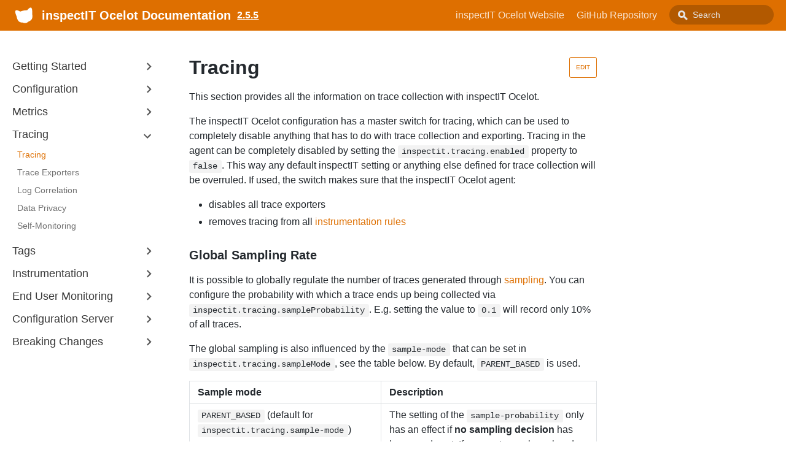

--- FILE ---
content_type: text/html; charset=utf-8
request_url: https://inspectit.github.io/inspectit-ocelot/docs/2.5.5/tracing/tracing
body_size: 7063
content:
<!DOCTYPE html><html lang="en"><head><meta charSet="utf-8"/><meta http-equiv="X-UA-Compatible" content="IE=edge"/><title>Tracing · inspectIT Ocelot Documentation</title><meta name="viewport" content="width=device-width, initial-scale=1.0"/><meta name="generator" content="Docusaurus"/><meta name="description" content="This section provides all the information on trace collection with inspectIT Ocelot."/><meta name="docsearch:version" content="2.5.5"/><meta name="docsearch:language" content="en"/><meta property="og:title" content="Tracing · inspectIT Ocelot Documentation"/><meta property="og:type" content="website"/><meta property="og:url" content="https://inspectit.github.io/inspectit-ocelot/"/><meta property="og:description" content="This section provides all the information on trace collection with inspectIT Ocelot."/><meta property="og:image" content="https://inspectit.github.io/inspectit-ocelot/img/undraw_online.svg"/><meta name="twitter:card" content="summary"/><meta name="twitter:image" content="https://inspectit.github.io/inspectit-ocelot/img/undraw_tweetstorm.svg"/><link rel="shortcut icon" href="/inspectit-ocelot/img/favicon.ico"/><link rel="stylesheet" href="https://cdn.jsdelivr.net/docsearch.js/1/docsearch.min.css"/><link rel="stylesheet" href="//cdnjs.cloudflare.com/ajax/libs/highlight.js/9.12.0/styles/atom-one-dark.min.css"/><script type="text/javascript" src="https://buttons.github.io/buttons.js"></script><script src="https://unpkg.com/vanilla-back-to-top@7.1.14/dist/vanilla-back-to-top.min.js"></script><script>
        document.addEventListener('DOMContentLoaded', function() {
          addBackToTop(
            {"zIndex":100}
          )
        });
        </script><script src="/inspectit-ocelot/js/scrollSpy.js"></script><link rel="stylesheet" href="/inspectit-ocelot/css/main.css"/><script src="/inspectit-ocelot/js/codetabs.js"></script></head><body class="sideNavVisible separateOnPageNav"><div class="fixedHeaderContainer"><div class="headerWrapper wrapper"><header><a href="/inspectit-ocelot/"><img class="logo" src="/inspectit-ocelot/img/ocelot_head_sil_logo.svg" alt="inspectIT Ocelot Documentation"/><h2 class="headerTitleWithLogo">inspectIT Ocelot Documentation</h2></a><a href="/inspectit-ocelot/versions"><h3>2.5.5</h3></a><div class="navigationWrapper navigationSlider"><nav class="slidingNav"><ul class="nav-site nav-site-internal"><li class=""><a href="https://inspectit.rocks/" target="_self">inspectIT Ocelot Website</a></li><li class=""><a href="https://github.com/inspectIT/inspectit-ocelot" target="_self">GitHub Repository</a></li><li class="navSearchWrapper reactNavSearchWrapper"><input type="text" id="search_input_react" placeholder="Search" title="Search"/></li></ul></nav></div></header></div></div><div class="navPusher"><div class="docMainWrapper wrapper"><div class="docsNavContainer" id="docsNav"><nav class="toc"><div class="toggleNav"><section class="navWrapper wrapper"><div class="navBreadcrumb wrapper"><div class="navToggle" id="navToggler"><div class="hamburger-menu"><div class="line1"></div><div class="line2"></div><div class="line3"></div></div></div><h2><i>›</i><span>Tracing</span></h2><div class="tocToggler" id="tocToggler"><i class="icon-toc"></i></div></div><div class="navGroups"><div class="navGroup"><h3 class="navGroupCategoryTitle collapsible">Getting Started<span class="arrow"><svg width="24" height="24" viewBox="0 0 24 24"><path fill="#565656" d="M7.41 15.41L12 10.83l4.59 4.58L18 14l-6-6-6 6z"></path><path d="M0 0h24v24H0z" fill="none"></path></svg></span></h3><ul class="hide"><li class="navListItem"><a class="navItem" href="/inspectit-ocelot/docs/2.5.5/doc1">Hello World</a></li><li class="navListItem"><a class="navItem" href="/inspectit-ocelot/docs/2.5.5/getting-started/quick-start">Quick Start</a></li><li class="navListItem"><a class="navItem" href="/inspectit-ocelot/docs/2.5.5/getting-started/docker-examples">Demo Application</a></li><li class="navListItem"><a class="navItem" href="/inspectit-ocelot/docs/2.5.5/getting-started/installation">Installation</a></li></ul></div><div class="navGroup"><h3 class="navGroupCategoryTitle collapsible">Configuration<span class="arrow"><svg width="24" height="24" viewBox="0 0 24 24"><path fill="#565656" d="M7.41 15.41L12 10.83l4.59 4.58L18 14l-6-6-6 6z"></path><path d="M0 0h24v24H0z" fill="none"></path></svg></span></h3><ul class="hide"><li class="navListItem"><a class="navItem" href="/inspectit-ocelot/docs/2.5.5/configuration/configuration-sources">Configuration Sources</a></li><li class="navListItem"><a class="navItem" href="/inspectit-ocelot/docs/2.5.5/configuration/external-configuration-sources">External Configuration Sources</a></li><li class="navListItem"><a class="navItem" href="/inspectit-ocelot/docs/2.5.5/configuration/logging-configuration">Logging Configuration</a></li><li class="navListItem"><a class="navItem" href="/inspectit-ocelot/docs/2.5.5/configuration/open-census-configuration">OpenCensus Configuration</a></li><li class="navListItem"><a class="navItem" href="/inspectit-ocelot/docs/2.5.5/configuration/plugin-configuration">Plugin Configuration</a></li><li class="navListItem"><a class="navItem" href="/inspectit-ocelot/docs/2.5.5/configuration/agent-command-configuration">Agent Command Configuration</a></li></ul></div><div class="navGroup"><h3 class="navGroupCategoryTitle collapsible">Metrics<span class="arrow"><svg width="24" height="24" viewBox="0 0 24 24"><path fill="#565656" d="M7.41 15.41L12 10.83l4.59 4.58L18 14l-6-6-6 6z"></path><path d="M0 0h24v24H0z" fill="none"></path></svg></span></h3><ul class="hide"><li class="navListItem"><a class="navItem" href="/inspectit-ocelot/docs/2.5.5/metrics/metrics">Metrics</a></li><li class="navListItem"><a class="navItem" href="/inspectit-ocelot/docs/2.5.5/metrics/metric-recorders">Metrics Recorders</a></li><li class="navListItem"><a class="navItem" href="/inspectit-ocelot/docs/2.5.5/metrics/metric-exporters">Metrics Exporters</a></li><li class="navListItem"><a class="navItem" href="/inspectit-ocelot/docs/2.5.5/metrics/common-tags">Common Tags</a></li><li class="navListItem"><a class="navItem" href="/inspectit-ocelot/docs/2.5.5/metrics/custom-metrics">Custom Metrics</a></li><li class="navListItem"><a class="navItem" href="/inspectit-ocelot/docs/2.5.5/metrics/self-monitoring">Self-Monitoring</a></li></ul></div><div class="navGroup"><h3 class="navGroupCategoryTitle collapsible">Tracing<span class="arrow"><svg width="24" height="24" viewBox="0 0 24 24"><path fill="#565656" d="M7.41 15.41L12 10.83l4.59 4.58L18 14l-6-6-6 6z"></path><path d="M0 0h24v24H0z" fill="none"></path></svg></span></h3><ul class="hide"><li class="navListItem navListItemActive"><a class="navItem" href="/inspectit-ocelot/docs/2.5.5/tracing/tracing">Tracing</a></li><li class="navListItem"><a class="navItem" href="/inspectit-ocelot/docs/2.5.5/tracing/trace-exporters">Trace Exporters</a></li><li class="navListItem"><a class="navItem" href="/inspectit-ocelot/docs/2.5.5/tracing/log-correlation">Log Correlation</a></li><li class="navListItem"><a class="navItem" href="/inspectit-ocelot/docs/2.5.5/tracing/privacy">Data Privacy</a></li><li class="navListItem"><a class="navItem" href="/inspectit-ocelot/docs/2.5.5/tracing/tracing-self-monitoring">Self-Monitoring</a></li></ul></div><div class="navGroup"><h3 class="navGroupCategoryTitle collapsible">Tags<span class="arrow"><svg width="24" height="24" viewBox="0 0 24 24"><path fill="#565656" d="M7.41 15.41L12 10.83l4.59 4.58L18 14l-6-6-6 6z"></path><path d="M0 0h24v24H0z" fill="none"></path></svg></span></h3><ul class="hide"><li class="navListItem"><a class="navItem" href="/inspectit-ocelot/docs/2.5.5/tags/tags-exporters">Tags Exporters</a></li></ul></div><div class="navGroup"><h3 class="navGroupCategoryTitle collapsible">Instrumentation<span class="arrow"><svg width="24" height="24" viewBox="0 0 24 24"><path fill="#565656" d="M7.41 15.41L12 10.83l4.59 4.58L18 14l-6-6-6 6z"></path><path d="M0 0h24v24H0z" fill="none"></path></svg></span></h3><ul class="hide"><li class="navListItem"><a class="navItem" href="/inspectit-ocelot/docs/2.5.5/instrumentation/instrumentation">Instrumentation</a></li><li class="navListItem"><a class="navItem" href="/inspectit-ocelot/docs/2.5.5/instrumentation/scopes">Scopes</a></li><li class="navListItem"><a class="navItem" href="/inspectit-ocelot/docs/2.5.5/instrumentation/rules">Rules &amp; Actions</a></li><li class="navListItem"><a class="navItem" href="/inspectit-ocelot/docs/2.5.5/instrumentation/code-style">Configuration Code Style</a></li><li class="navListItem"><a class="navItem" href="/inspectit-ocelot/docs/2.5.5/instrumentation/special-sensors">Special Sensors</a></li><li class="navListItem"><a class="navItem" href="/inspectit-ocelot/docs/2.5.5/instrumentation/process">Instrumentation Process</a></li></ul></div><div class="navGroup"><h3 class="navGroupCategoryTitle collapsible">End User Monitoring<span class="arrow"><svg width="24" height="24" viewBox="0 0 24 24"><path fill="#565656" d="M7.41 15.41L12 10.83l4.59 4.58L18 14l-6-6-6 6z"></path><path d="M0 0h24v24H0z" fill="none"></path></svg></span></h3><ul class="hide"><li class="navListItem"><a class="navItem" href="/inspectit-ocelot/docs/2.5.5/enduser-monitoring/enduser-monitoring-server">Overview</a></li><li class="navListItem"><a class="navItem" href="/inspectit-ocelot/docs/2.5.5/enduser-monitoring/eum-server-setup">Server Setup</a></li><li class="navListItem"><a class="navItem" href="/inspectit-ocelot/docs/2.5.5/enduser-monitoring/eum-server-configuration">Server, Metrics and Exporter Configuration</a></li><li class="navListItem"><a class="navItem" href="/inspectit-ocelot/docs/2.5.5/enduser-monitoring/install-eum-agent">Install EUM Agent</a></li></ul></div><div class="navGroup"><h3 class="navGroupCategoryTitle collapsible">Configuration Server<span class="arrow"><svg width="24" height="24" viewBox="0 0 24 24"><path fill="#565656" d="M7.41 15.41L12 10.83l4.59 4.58L18 14l-6-6-6 6z"></path><path d="M0 0h24v24H0z" fill="none"></path></svg></span></h3><ul class="hide"><li class="navListItem"><a class="navItem" href="/inspectit-ocelot/docs/2.5.5/config-server/overview">Overview</a></li><li class="navListItem"><a class="navItem" href="/inspectit-ocelot/docs/2.5.5/config-server/cs-configuration">Server Configuration</a></li><li class="navListItem"><a class="navItem" href="/inspectit-ocelot/docs/2.5.5/config-server/managing-configurations">Managing Configuration Files</a></li><li class="navListItem"><a class="navItem" href="/inspectit-ocelot/docs/2.5.5/config-server/configuration-files-staging">Configuration Files Staging</a></li><li class="navListItem"><a class="navItem" href="/inspectit-ocelot/docs/2.5.5/config-server/agent-mappings">Agent Mappings</a></li><li class="navListItem"><a class="navItem" href="/inspectit-ocelot/docs/2.5.5/config-server/scope-wizard">Scope Wizard</a></li><li class="navListItem"><a class="navItem" href="/inspectit-ocelot/docs/2.5.5/config-server/class-browser">Class Browser</a></li><li class="navListItem"><a class="navItem" href="/inspectit-ocelot/docs/2.5.5/config-server/user-authentication">User Authentication</a></li><li class="navListItem"><a class="navItem" href="/inspectit-ocelot/docs/2.5.5/config-server/config-docs">Configuration Docs</a></li><li class="navListItem"><a class="navItem" href="/inspectit-ocelot/docs/2.5.5/config-server/log-config">Server Logging Configuration</a></li><li class="navListItem"><a class="navItem" href="/inspectit-ocelot/docs/2.5.5/config-server/syntax-highlighting">YAML Editor Syntax Highlighting</a></li><li class="navListItem"><a class="navItem" href="/inspectit-ocelot/docs/2.5.5/config-server/status-table-view">Agent Status Table View</a></li></ul></div><div class="navGroup"><h3 class="navGroupCategoryTitle collapsible">Breaking Changes<span class="arrow"><svg width="24" height="24" viewBox="0 0 24 24"><path fill="#565656" d="M7.41 15.41L12 10.83l4.59 4.58L18 14l-6-6-6 6z"></path><path d="M0 0h24v24H0z" fill="none"></path></svg></span></h3><ul class="hide"><li class="navListItem"><a class="navItem" href="/inspectit-ocelot/docs/2.5.5/breaking-changes/Breaking Changes">Breaking Changes</a></li></ul></div></div></section></div><script>
            var coll = document.getElementsByClassName('collapsible');
            var checkActiveCategory = true;
            for (var i = 0; i < coll.length; i++) {
              var links = coll[i].nextElementSibling.getElementsByTagName('*');
              if (checkActiveCategory){
                for (var j = 0; j < links.length; j++) {
                  if (links[j].classList.contains('navListItemActive')){
                    coll[i].nextElementSibling.classList.toggle('hide');
                    coll[i].childNodes[1].classList.toggle('rotate');
                    checkActiveCategory = false;
                    break;
                  }
                }
              }

              coll[i].addEventListener('click', function() {
                var arrow = this.childNodes[1];
                arrow.classList.toggle('rotate');
                var content = this.nextElementSibling;
                content.classList.toggle('hide');
              });
            }

            document.addEventListener('DOMContentLoaded', function() {
              createToggler('#navToggler', '#docsNav', 'docsSliderActive');
              createToggler('#tocToggler', 'body', 'tocActive');

              var headings = document.querySelector('.toc-headings');
              headings && headings.addEventListener('click', function(event) {
                var el = event.target;
                while(el !== headings){
                  if (el.tagName === 'A') {
                    document.body.classList.remove('tocActive');
                    break;
                  } else{
                    el = el.parentNode;
                  }
                }
              }, false);

              function createToggler(togglerSelector, targetSelector, className) {
                var toggler = document.querySelector(togglerSelector);
                var target = document.querySelector(targetSelector);

                if (!toggler) {
                  return;
                }

                toggler.onclick = function(event) {
                  event.preventDefault();

                  target.classList.toggle(className);
                };
              }
            });
        </script></nav></div><div class="container mainContainer docsContainer"><div class="wrapper"><div class="post"><header class="postHeader"><a class="edit-page-link button" href="https://github.com/inspectIT/inspectit-ocelot/edit/master/inspectit-ocelot-documentation/docs/tracing/tracing.md" target="_blank" rel="noreferrer noopener">Edit</a><h1 id="__docusaurus" class="postHeaderTitle">Tracing</h1></header><article><div><span><p>This section provides all the information on trace collection with inspectIT Ocelot.</p>
<p>The inspectIT Ocelot configuration has a master switch for tracing, which can be used to completely disable anything that has to do with trace collection and exporting.
Tracing in the agent can be completely disabled by setting the <code>inspectit.tracing.enabled</code> property to <code>false</code>.
This way any default inspectIT setting or anything else defined for trace collection will be overruled.
If used, the switch makes sure that the inspectIT Ocelot agent:</p>
<ul>
<li>disables all trace exporters</li>
<li>removes tracing from all <a href="/inspectit-ocelot/docs/2.5.5/instrumentation/rules">instrumentation rules</a></li>
</ul>
<h3><a class="anchor" aria-hidden="true" id="global-sampling-rate"></a><a href="#global-sampling-rate" aria-hidden="true" class="hash-link"><svg class="hash-link-icon" aria-hidden="true" height="16" version="1.1" viewBox="0 0 16 16" width="16"><path fill-rule="evenodd" d="M4 9h1v1H4c-1.5 0-3-1.69-3-3.5S2.55 3 4 3h4c1.45 0 3 1.69 3 3.5 0 1.41-.91 2.72-2 3.25V8.59c.58-.45 1-1.27 1-2.09C10 5.22 8.98 4 8 4H4c-.98 0-2 1.22-2 2.5S3 9 4 9zm9-3h-1v1h1c1 0 2 1.22 2 2.5S13.98 12 13 12H9c-.98 0-2-1.22-2-2.5 0-.83.42-1.64 1-2.09V6.25c-1.09.53-2 1.84-2 3.25C6 11.31 7.55 13 9 13h4c1.45 0 3-1.69 3-3.5S14.5 6 13 6z"></path></svg></a>Global Sampling Rate</h3>
<p>It is possible to globally regulate the number of traces generated through <a href="https://opencensus.io/tracing/sampling/">sampling</a>.
You can configure the probability with which a trace ends up being collected via <code>inspectit.tracing.sampleProbability</code>.
E.g. setting the value to <code>0.1</code> will record only 10% of all traces.</p>
<p>The global sampling is also influenced by the <code>sample-mode</code> that can be set in <code>inspectit.tracing.sampleMode</code>, see the table below.
By default, <code>PARENT_BASED</code> is used.</p>
<table>
<thead>
<tr><th>Sample mode</th><th>Description</th></tr>
</thead>
<tbody>
<tr><td><code>PARENT_BASED</code> (default for <code>inspectit.tracing.sample-mode</code>)</td><td>The setting of the <code>sample-probability</code> only has an effect if <strong>no sampling decision</strong> has been made yet. If a parent span has already decided that a trace is sampled or not sampled, this decision will continue to be used. This means that, for example, a method within a trace that has already been started will always be recorded, even if the sample setting has been set to <code>0</code>. This also applies to the opposite case where a span has decided not to sample and the sampling rate has been set to <code>1</code>. In this case the method will <strong>not</strong> be recorded!. See also the <a href="https://github.com/open-telemetry/opentelemetry-specification/blob/main/specification/trace/sdk.md#parentbased">official documentation of OpenTelemetry</a>.</td></tr>
<tr><td><code>TRACE_ID_RATIO_BASED</code></td><td>The sampling decision is made for each span, regardless of the parent span's sampling decision, see also the <a href="https://github.com/open-telemetry/opentelemetry-specification/blob/main/specification/trace/sdk.md#parentbased">official documentation of OpenTelemetry</a>.</td></tr>
<tr><td><code>HYBRID_PARENT_TRACE_ID_RATIO_BASED</code> (default for <code>inspectit.instrumentation.rules.[name-of-rule].tracing.sample-mode</code>)</td><td>The span is sampled if the parent span has been sampled, otherwise applies a <a href="https://github.com/open-telemetry/opentelemetry-specification/blob/main/specification/trace/sdk.md#sampler">TraceIdRatioBasedSampler</a>. This behavior is similar to the previously used <a href="https://github.com/census-instrumentation/opencensus-java/blob/master/api/src/main/java/io/opencensus/trace/samplers/ProbabilitySampler.java">ProbabilitySampler</a> from OpenCensus.</td></tr>
</tbody>
</table>
<p>By default, the sample probability is <code>1.0</code>, meaning 100% (each trace is recorded).</p>

    <div class="admonition admonition-tip">
      <div class="admonition-heading">
        <h5><div class="admonition-icon"><svg xmlns="http://www.w3.org/2000/svg" width="12" height="16" viewBox="0 0 12 16"><path fill-rule="evenodd" d="M6.5 0C3.48 0 1 2.19 1 5c0 .92.55 2.25 1 3 1.34 2.25 1.78 2.78 2 4v1h5v-1c.22-1.22.66-1.75 2-4 .45-.75 1-2.08 1-3 0-2.81-2.48-5-5.5-5zm3.64 7.48c-.25.44-.47.8-.67 1.11-.86 1.41-1.25 2.06-1.45 3.23-.02.05-.02.11-.02.17H5c0-.06 0-.13-.02-.17-.2-1.17-.59-1.83-1.45-3.23-.2-.31-.42-.67-.67-1.11C2.44 6.78 2 5.65 2 5c0-2.2 2.02-4 4.5-4 1.22 0 2.36.42 3.22 1.19C10.55 2.94 11 3.94 11 5c0 .66-.44 1.78-.86 2.48zM4 14h5c-.23 1.14-1.3 2-2.5 2s-2.27-.86-2.5-2z"/></svg></div> tip</h5>
      </div>
      <div class="admonition-content">
    <p>This global setting only acts as a default value and can be <strong>overridden</strong> by <a href="/inspectit-ocelot/docs/2.5.5/instrumentation/rules#trace-sampling">individual rules</a>.</p>
<p>For example, with this technique it can be achieved that a method (e.g. HTTP entrypoint) uses different sampling rates depending on the parameters (e.g. current HTTP path).</p>
</div></div><h3><a class="anchor" aria-hidden="true" id="additional-properties"></a><a href="#additional-properties" aria-hidden="true" class="hash-link"><svg class="hash-link-icon" aria-hidden="true" height="16" version="1.1" viewBox="0 0 16 16" width="16"><path fill-rule="evenodd" d="M4 9h1v1H4c-1.5 0-3-1.69-3-3.5S2.55 3 4 3h4c1.45 0 3 1.69 3 3.5 0 1.41-.91 2.72-2 3.25V8.59c.58-.45 1-1.27 1-2.09C10 5.22 8.98 4 8 4H4c-.98 0-2 1.22-2 2.5S3 9 4 9zm9-3h-1v1h1c1 0 2 1.22 2 2.5S13.98 12 13 12H9c-.98 0-2-1.22-2-2.5 0-.83.42-1.64 1-2.09V6.25c-1.09.53-2 1.84-2 3.25C6 11.31 7.55 13 9 13h4c1.45 0 3-1.69 3-3.5S14.5 6 13 6z"></path></svg></a>Additional Properties</h3>
<p>You can additionally define the following global properties (<code>inspectit.tracing</code>-property)</p>
<table>
<thead>
<tr><th>Property</th><th>Default</th><th>Description</th></tr>
</thead>
<tbody>
<tr><td><code>sample-mode</code></td><td><code>PARENT_BASED</code></td><td>The root sample mode to be used for sampling, see above. Supported modes are <a href="https://github.com/open-telemetry/opentelemetry-specification/blob/main/specification/trace/sdk.md#parentbased"><code>PARENT_BASED</code></a>, <a href="https://github.com/open-telemetry/opentelemetry-specification/blob/main/specification/trace/sdk.md#parentbased"><code>TRACE_ID_RATIO_BASED</code></a> and <code>HYBRID_PARENT_TRACE_ID_RATIO_BASED</code> (similar to <a href="https://github.com/census-instrumentation/opencensus-java/blob/master/api/src/main/java/io/opencensus/trace/samplers/ProbabilitySampler.java">OpenCensus ProbabilitySampler</a>). For more information visit the <a href="https://github.com/open-telemetry/opentelemetry-specification/blob/main/specification/trace/sdk.md#sampler">official documentation</a>.</td></tr>
<tr><td><code>max-export-batch-size</code></td><td>512</td><td>The max export batch size for every export, i.e., the maximum number of spans exported by the used <code>BatchSpanProcessor</code></td></tr>
<tr><td><code>schedule-delay-millis</code></td><td>5000</td><td>The delay interval between two consecutive exports in milliseconds.</td></tr>
</tbody>
</table>

    <div class="admonition admonition-warning">
      <div class="admonition-heading">
        <h5><div class="admonition-icon"><svg xmlns="http://www.w3.org/2000/svg" width="16" height="16" viewBox="0 0 16 16"><path fill-rule="evenodd" d="M8.893 1.5c-.183-.31-.52-.5-.887-.5s-.703.19-.886.5L.138 13.499a.98.98 0 0 0 0 1.001c.193.31.53.501.886.501h13.964c.367 0 .704-.19.877-.5a1.03 1.03 0 0 0 .01-1.002L8.893 1.5zm.133 11.497H6.987v-2.003h2.039v2.003zm0-3.004H6.987V5.987h2.039v4.006z"/></svg></div> warning</h5>
      </div>
      <div class="admonition-content">
    <p>These properties take only effect once when the agent is starting. If you change these properties while the agent is running, they will not take effect until the agent retarted.</p>
</div></div><h3><a class="anchor" aria-hidden="true" id="common-tags-as-attributes"></a><a href="#common-tags-as-attributes" aria-hidden="true" class="hash-link"><svg class="hash-link-icon" aria-hidden="true" height="16" version="1.1" viewBox="0 0 16 16" width="16"><path fill-rule="evenodd" d="M4 9h1v1H4c-1.5 0-3-1.69-3-3.5S2.55 3 4 3h4c1.45 0 3 1.69 3 3.5 0 1.41-.91 2.72-2 3.25V8.59c.58-.45 1-1.27 1-2.09C10 5.22 8.98 4 8 4H4c-.98 0-2 1.22-2 2.5S3 9 4 9zm9-3h-1v1h1c1 0 2 1.22 2 2.5S13.98 12 13 12H9c-.98 0-2-1.22-2-2.5 0-.83.42-1.64 1-2.09V6.25c-1.09.53-2 1.84-2 3.25C6 11.31 7.55 13 9 13h4c1.45 0 3-1.69 3-3.5S14.5 6 13 6z"></path></svg></a>Common Tags as Attributes</h3>
<p>Globally defined <a href="metrics/common-tags.md">common tags</a> used when recording metrics can also be inserted as attributes in traces.
The property <code>inspectit.tracing.add-common-tags</code> defines the behavior of this feature.
Available options are:</p>
<ul>
<li><code>NEVER</code> - Never add common tags as attributes to spans.</li>
<li><code>ON_GLOBAL_ROOT</code> - Add common tags only to a global span root. Thus, only to the first span of each trace.</li>
<li><code>ON_LOCAL_ROOT</code> (default) - Add common tags to local span roots. If a trace spans over several JVMs, then attributes will be set on the first span of each JVM.</li>
<li><code>ALWAYS</code> - Add common tags as attributes to all spans.</li>
</ul>
<h3><a class="anchor" aria-hidden="true" id="trace-correlation-and-distributed-tracing"></a><a href="#trace-correlation-and-distributed-tracing" aria-hidden="true" class="hash-link"><svg class="hash-link-icon" aria-hidden="true" height="16" version="1.1" viewBox="0 0 16 16" width="16"><path fill-rule="evenodd" d="M4 9h1v1H4c-1.5 0-3-1.69-3-3.5S2.55 3 4 3h4c1.45 0 3 1.69 3 3.5 0 1.41-.91 2.72-2 3.25V8.59c.58-.45 1-1.27 1-2.09C10 5.22 8.98 4 8 4H4c-.98 0-2 1.22-2 2.5S3 9 4 9zm9-3h-1v1h1c1 0 2 1.22 2 2.5S13.98 12 13 12H9c-.98 0-2-1.22-2-2.5 0-.83.42-1.64 1-2.09V6.25c-1.09.53-2 1.84-2 3.25C6 11.31 7.55 13 9 13h4c1.45 0 3-1.69 3-3.5S14.5 6 13 6z"></path></svg></a>Trace Correlation and Distributed Tracing</h3>
<p>The inspectIT Ocelot agent supports out-of-the-box distributed tracing, which allows traces to be correlated across multiple components to trace the entire flow through a system.
By default, the agent supports correlating a communication via HTTP and JMS.
To achieve this, correlation information is exchanged during the communication (for example by injecting additional headers into requests), for which the <strong>B3 Propagation format is used by default</strong>.</p>
<p>If you want to use the agent together with other components that also perform distributed tracing but do not support the correlation information in B3 format, this can be adjusted with the following configuration:</p>
<pre><code class="hljs css language-YAML"><span class="hljs-attr">inspectit:</span>
  <span class="hljs-attr">tracing:</span>
    <span class="hljs-attr">propagation-format:</span> <span class="hljs-string">B3</span> <span class="hljs-comment"># the format for propagating correlation headers</span>
</code></pre>
<p>Currently the following formats are supported for sending correlation information:</p>
<table>
<thead>
<tr><th>Property</th><th>Format</th><th>Description</th></tr>
</thead>
<tbody>
<tr><td><code>B3</code> <em>(default)</em></td><td><a href="https://github.com/openzipkin/b3-propagation/blob/master/README.md">B3 Propagation</a></td><td>B3 Propagation used by, e.g. Zipkin.</td></tr>
<tr><td><code>TRACE_CONTEXT</code></td><td><a href="https://www.w3.org/TR/trace-context/#traceparent-header">W3C Trace Context</a></td><td>Standard headers and a value format to propagate context information.</td></tr>
<tr><td><code>DATADOG</code></td><td><a href="https://github.com/inspectIT/inspectit-ocelot/issues/792">Datadog Format</a></td><td>Headers used by Datadog for context correlation.</td></tr>
</tbody>
</table>

    <div class="admonition admonition-important">
      <div class="admonition-heading">
        <h5><div class="admonition-icon"><svg xmlns="http://www.w3.org/2000/svg" width="14" height="16" viewBox="0 0 14 16"><path fill-rule="evenodd" d="M7 2.3c3.14 0 5.7 2.56 5.7 5.7s-2.56 5.7-5.7 5.7A5.71 5.71 0 0 1 1.3 8c0-3.14 2.56-5.7 5.7-5.7zM7 1C3.14 1 0 4.14 0 8s3.14 7 7 7 7-3.14 7-7-3.14-7-7-7zm1 3H6v5h2V4zm0 6H6v2h2v-2z"/></svg></div> important</h5>
      </div>
      <div class="admonition-content">
    <p>It is important to note that this configuration refers to the format of the correlation information used to <strong>send this data</strong>. When processing correlation information that the agent receives, it automatically uses the correct format.</p>
</div></div><h3><a class="anchor" aria-hidden="true" id="using-64-bit-trace-ids"></a><a href="#using-64-bit-trace-ids" aria-hidden="true" class="hash-link"><svg class="hash-link-icon" aria-hidden="true" height="16" version="1.1" viewBox="0 0 16 16" width="16"><path fill-rule="evenodd" d="M4 9h1v1H4c-1.5 0-3-1.69-3-3.5S2.55 3 4 3h4c1.45 0 3 1.69 3 3.5 0 1.41-.91 2.72-2 3.25V8.59c.58-.45 1-1.27 1-2.09C10 5.22 8.98 4 8 4H4c-.98 0-2 1.22-2 2.5S3 9 4 9zm9-3h-1v1h1c1 0 2 1.22 2 2.5S13.98 12 13 12H9c-.98 0-2-1.22-2-2.5 0-.83.42-1.64 1-2.09V6.25c-1.09.53-2 1.84-2 3.25C6 11.31 7.55 13 9 13h4c1.45 0 3-1.69 3-3.5S14.5 6 13 6z"></path></svg></a>Using 64-Bit Trace IDs</h3>
<p>Since version 2.0.0, the inspectIT Ocelot Agent is able to generate trace IDs with a size of 64 bits instead of the 128 bit trace IDs used by default by the agent.
The functionality that trace IDs with a length of 64 bits are generated can be activated with the following configuration:</p>
<pre><code class="hljs css language-YAML"><span class="hljs-attr">inspectit:</span>
  <span class="hljs-attr">tracing:</span>
    <span class="hljs-attr">use-64-bit-trace-ids:</span> <span class="hljs-literal">true</span>
</code></pre>

    <div class="admonition admonition-important">
      <div class="admonition-heading">
        <h5><div class="admonition-icon"><svg xmlns="http://www.w3.org/2000/svg" width="14" height="16" viewBox="0 0 14 16"><path fill-rule="evenodd" d="M7 2.3c3.14 0 5.7 2.56 5.7 5.7s-2.56 5.7-5.7 5.7A5.71 5.71 0 0 1 1.3 8c0-3.14 2.56-5.7 5.7-5.7zM7 1C3.14 1 0 4.14 0 8s3.14 7 7 7 7-3.14 7-7-3.14-7-7-7zm1 3H6v5h2V4zm0 6H6v2h2v-2z"/></svg></div> important</h5>
      </div>
      <div class="admonition-content">
    <p>Please note that some propagation formats do not support 64-bit Ids, such as the W3C &quot;Trace Context&quot;. In this case the 64-bit trace IDs are padded with leading zeros.</p>
</div></div></span></div></article></div><div class="docLastUpdate"><em>Last updated on 10/14/2025 by EddeCCC</em></div><div class="docs-prevnext"><a class="docs-prev button" href="/inspectit-ocelot/docs/2.5.5/metrics/self-monitoring"><span class="arrow-prev">← </span><span>Self-Monitoring</span></a><a class="docs-next button" href="/inspectit-ocelot/docs/2.5.5/tracing/trace-exporters"><span>Trace Exporters</span><span class="arrow-next"> →</span></a></div></div></div><nav class="onPageNav"></nav></div><footer class="nav-footer" id="footer"><section class="copyright">Copyright © 2025 Novatec Consulting GmbH</section></footer></div><script type="text/javascript" src="https://cdn.jsdelivr.net/docsearch.js/1/docsearch.min.js"></script><script>
                document.addEventListener('keyup', function(e) {
                  if (e.target !== document.body) {
                    return;
                  }
                  // keyCode for '/' (slash)
                  if (e.keyCode === 191) {
                    const search = document.getElementById('search_input_react');
                    search && search.focus();
                  }
                });
              </script><script>
              var search = docsearch({
                appId: 'P7JV0ZK66K',
                apiKey: 'd499024131bf8d92e6d469a6c14f4798',
                indexName: 'inspectit-ocelot',
                inputSelector: '#search_input_react',
                algoliaOptions: {"facetFilters":["version:2.5.5"]}
              });
            </script></body></html>

--- FILE ---
content_type: image/svg+xml
request_url: https://inspectit.github.io/inspectit-ocelot/img/ocelot_head_sil_logo.svg
body_size: 44
content:
<svg xmlns="http://www.w3.org/2000/svg" width="82.559" height="73.092" viewBox="0 0 82.559 73.092"><path fill="#FFF" d="M71.094 30.227c.44-5.667.359-13.56-1.598-18.164-.444-1.044-1.181-1.902-2.236-2.357-3.849-1.663-8.962 3.45-11.383 5.924a84.9 84.9 0 00-2.988 3.235c-4.872-.024-9.588.546-12.429 1.031a.306.306 0 00-.051.01c-2.809.557-7.38 1.693-11.896 3.437a83.546 83.546 0 00-3.915-1.94c-3.145-1.447-9.747-4.397-12.749-1.471-.822.803-1.206 1.866-1.247 3-.181 4.855 2.401 11.972 4.779 17.083 3.167 15.068 7.929 21.242 19.529 21.941.868.052 1.805.063 2.774.049.391.205.788.396 1.19.56 3.05 1.238 6.465 1.407 9.586.83 3.123-.574 6.253-1.952 8.66-4.197.298-.278.583-.575.859-.884 2.241-.803 4.276-1.712 5.929-2.715 7.841-4.759 9.283-11.999 7.186-25.372z"/></svg>